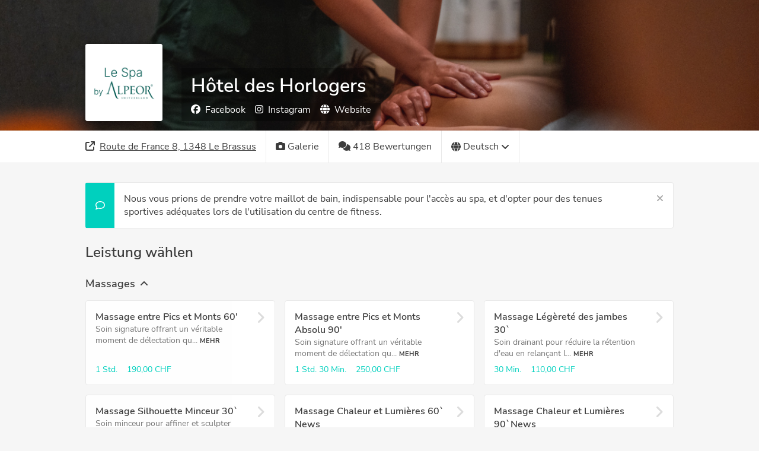

--- FILE ---
content_type: text/html; charset=utf-8
request_url: https://booking.localsearch.ch/bookings/hotel-des-horlogers-le-brassus-sa/services?locale=de
body_size: 7455
content:
<!DOCTYPE html><html><head><meta http-equiv="Content-type" content="text/html; charset=utf-8"><meta name="viewport" content="width=device-width,initial-scale=1,maximum-scale=1,user-scalable=no"><title>Buchen Sie jetzt Ihren Termin bei Hôtel des Horlogers</title><meta name="description" content="Termine bei Hôtel des Horlogers schnell und einfach online buchen. "/><meta property="og:title" content="Buchen Sie jetzt Ihren Termin bei Hôtel des Horlogers"/><meta property="og:description" content="Termine bei Hôtel des Horlogers schnell und einfach online buchen. "/><meta property="og:type" content="wellness"/><meta name="og:locale" property="og:locale" content="fr"/><link rel="icon" type="image/png" sizes="32x32" href="https://booking-widget.shore-cdn.com/booking/master/8028/assets/images/favicons/localsearch/favicon-32x32.png"/><link rel="icon" type="image/png" sizes="16x16" href="https://booking-widget.shore-cdn.com/booking/master/8028/assets/images/favicons/localsearch/favicon-16x16.png"/><link rel="shortcut icon" href="https://booking-widget.shore-cdn.com/booking/master/8028/assets/images/favicons/localsearch/favicon.ico"/><meta id="styles"><script>window.__PREFETCHED_DATA__ = {"hotel-des-horlogers-le-brassus-sa":{"customerCustomAttributes":[{"mandatory":false,"name":"Allergies","placeholder":null,"uid":"allergies","type":"text_area"}],"feedback":{"merchantId":"46e0bdbc-1e2d-48ed-bad7-cde0916fd20a","merchantSlug":"hotel-des-horlogers-le-brassus-sa","reviews":{"currentPage":1,"data":[{"comment":"","customerName":"Isaline D.","date":"2025-10-12T05:15:19.750Z","id":"3f221b2b-630f-43e2-8e9e-f8d3e1c5d54a","isPositive":true},{"comment":"","customerName":"Isaline D.","date":"2025-10-12T05:15:15.419Z","id":"23aad172-acab-4ada-9e08-819e81662b83","isPositive":true},{"comment":"Super accueil, malgré notre arrivée tardive. Massage ferme et revigorant. Merci à Oceane et Véronique. Vraiment, elles ont fait notre week-end. ","customerName":"Alain S.","date":"2025-09-07T05:11:12.486Z","id":"435b5680-f1f4-44ae-9108-108b5528cdbe","isPositive":true},{"comment":"Super accueil, malgré notre arrivée tardive. Massage ferme et revigorant. Merci à Oceane et Véronique. Vraiment, elles ont fait notre week-end. ","customerName":"Alain S.","date":"2025-09-07T05:11:07.979Z","id":"02f48cdc-a244-4ec7-a783-755de0ce5f5b","isPositive":true},{"comment":"Excellent!","customerName":"Carol M.","date":"2025-09-06T05:16:19.855Z","id":"608587a8-0a1a-460d-909e-7ce0d518702b","isPositive":true},{"comment":"","customerName":"Yasmina A.","date":"2025-09-05T05:20:11.340Z","id":"1011b471-b144-4a98-a201-785dbd380d05","isPositive":true},{"comment":"Massage très bien exécuté , je suis ressortie détendue merci ","customerName":"Audrey P.","date":"2025-08-29T05:13:55.199Z","id":"0ec19f43-64b9-4e26-b366-35c4655c1385","isPositive":true},{"comment":"Très bien reçue et chouchoutée \nMerci océane","customerName":"Colombine d.","date":"2025-08-24T05:12:37.084Z","id":"57897bca-4886-4945-8f94-3aab89a1ad2e","isPositive":true},{"comment":"Magnifique moment, bravo Ocean ","customerName":"Franco B.","date":"2025-08-22T05:20:51.817Z","id":"58dcb3dd-c11c-40ef-a3c1-8c8dfa902936","isPositive":true},{"comment":"Massage très agréable et adapté aux zones plus sensibles ","customerName":"Colombine d.","date":"2025-08-21T05:19:15.530Z","id":"2a84b097-b209-4859-914a-184e79ab86cc","isPositive":true},{"comment":"","customerName":"Maud D.","date":"2025-08-18T05:00:51.381Z","id":"97f4bf46-e661-4dbd-b8e1-5fac6d8d68c7","isPositive":true},{"comment":"","customerName":"Julia F.","date":"2025-08-11T05:00:55.339Z","id":"ac19a1ff-db3c-4693-bf26-cb4f3add4296","isPositive":true},{"comment":"Un moment très agréable et un apaisement garanti \n\nMerci ","customerName":"Adrien B.","date":"2025-08-05T05:11:17.929Z","id":"433234cf-8cb2-48d5-8c93-5ec2e2af4059","isPositive":true},{"comment":"","customerName":"Anne M.","date":"2025-07-29T05:13:43.249Z","id":"363b9c1f-037a-4611-9591-ed64d538300d","isPositive":true},{"comment":"Superbe expérience dans un magnifique écrin où tout invite au bien être. Véronique est d une grande compétence, et a une main efficace et douce à la fois. 30 minutes de massage du dos et du visage, que j aurais souhaité voir se prolonger tant cela m a apporté un mieux être et une diminution de mes douleurs. À faire absolument ! ","customerName":"Jennifer D.","date":"2025-07-28T05:01:25.835Z","id":"61fa1e99-6294-474a-ac41-1535fe829bca","isPositive":true},{"comment":"","customerName":"Ana R.","date":"2025-07-27T05:13:12.981Z","id":"51d49d02-078d-45ab-b9b1-c99a726f6467","isPositive":true},{"comment":"","customerName":"Thomas G.","date":"2025-07-27T05:11:43.869Z","id":"aa88e87c-c840-4be5-816c-ef5646ffffd4","isPositive":true},{"comment":"","customerName":"Claude-Michel S.","date":"2025-07-26T05:21:28.036Z","id":"f76632f7-214c-435d-8042-907448a91f92","isPositive":true},{"comment":"Super ! J'ai apprécié la possibilité de modifier le massage prévu par un soin visage. Merci Véronique.","customerName":"Pierrette S.","date":"2025-07-26T05:18:51.098Z","id":"81208006-b542-4ef7-8a8e-d0253566cbe0","isPositive":true},{"comment":"Très bien, massage très agréable ","customerName":"Carole D.","date":"2025-07-23T05:32:38.306Z","id":"a8ad72a9-d9ea-43f6-9ac6-f5d31d91a8e1","isPositive":true},{"comment":"","customerName":"Catherine D.","date":"2025-07-18T05:08:59.255Z","id":"cf699528-ef23-4886-bfa9-3322b2186502","isPositive":true},{"comment":"","customerName":"Charlotte B.","date":"2025-07-17T05:26:20.781Z","id":"bd0f0c44-b920-4708-a7f6-c4f124afc011","isPositive":true},{"comment":"","customerName":"Charlotte B.","date":"2025-07-17T05:24:26.330Z","id":"64c06276-1f7e-42ff-87c9-e7a4c7d175d2","isPositive":true},{"comment":"","customerName":"Miguel J.","date":"2025-07-17T05:06:26.661Z","id":"e7aed3e7-9499-4bf5-ad1c-4b943bbb5a3c","isPositive":true}],"hasNextPage":true,"isLoadingPage":false,"perPage":24,"totalCount":418,"totalPages":18}},"galleryImages":{"galleryImages":["https://shore-fss-production.s3-eu-west-1.amazonaws.com/uploads/46e0bdbc-1e2d-48ed-bad7-cde0916fd20a/667038241f96f2000b62c86c/2.png","https://shore-fss-production.s3-eu-west-1.amazonaws.com/uploads/46e0bdbc-1e2d-48ed-bad7-cde0916fd20a/667038241d312f000a0b53e6/3.png","https://shore-fss-production.s3-eu-west-1.amazonaws.com/uploads/46e0bdbc-1e2d-48ed-bad7-cde0916fd20a/66703840a2c8f900077cdff7/4.png"],"merchantId":"46e0bdbc-1e2d-48ed-bad7-cde0916fd20a","merchantSlug":"hotel-des-horlogers-le-brassus-sa"},"headerImages":{"heroImages":["https://shore-fss-production.s3-eu-west-1.amazonaws.com/uploads/46e0bdbc-1e2d-48ed-bad7-cde0916fd20a/667d096ca2c8f900087ce37d/Untitled_design.png"],"merchantId":"46e0bdbc-1e2d-48ed-bad7-cde0916fd20a","merchantSlug":"hotel-des-horlogers-le-brassus-sa"},"loadedMerchant":{"company":{"name":"L'Hôtel des Horlogers Le Brassus SA","whiteLabelSlug":"localsearch"},"merchant":{"address":"Route de France 8, 1348 Le Brassus","capacity":{"type":"Not Asked"},"categories":[],"countryISOCode":"CH","customerAttributes":[],"customerCustomAttributes":[],"customerNote":"Nous vous prions de prendre votre maillot de bain, indispensable pour l'accès au spa, et d'opter pour des tenues sportives adéquates lors de l'utilisation du centre de fitness.","enabledPayments":[],"galleryImages":{"type":"Not Asked"},"groupName":null,"heroImage":{"type":"Not Asked"},"id":"46e0bdbc-1e2d-48ed-bad7-cde0916fd20a","imageUrl":{},"industry":"wellness","locale":"fr","logoUrl":{"medium":"https://shore-fss-production.s3-eu-west-1.amazonaws.com/uploads/46e0bdbc-1e2d-48ed-bad7-cde0916fd20a/6335556a3b4f540007fbc81e/Untitled_design.png"},"name":"Hôtel des Horlogers","organizationId":"b2814df9-d964-4b3e-9e1c-59957a999a96","pixel_id":null,"resources":[],"reviews":{"type":"Not Asked"},"services":{"type":"Not Asked"},"settings":{"isDirectBookable":true,"isDoubleOptInRequired":false,"maxBookableServices":1,"shouldCollapseServiceCategories":false,"shouldDisplayMaps":true,"shouldDisplayReviews":true,"shouldMultiplyPriceByCapacity":true,"shouldShowCustomerNote":true,"shouldShowDuration":true,"shouldShowLocationPicker":false,"shouldShowNewsletterTerms":{"type":"Not Asked"},"shouldShowPhotoGallery":true,"themeColor":"#00d0be"},"slug":"hotel-des-horlogers-le-brassus-sa","socialLinks":{"facebook":"https://www.facebook.com/HotelHorlogers","instagram":"https://www.instagram.com/hoteldeshorlogers/","website":"https://www.hoteldeshorlogers.com/fr/"},"steps":[],"suspended":false,"timezone":"Europe/Zurich"},"shouldLoadBookingData":false},"locations":{"hotel-des-horlogers":{"cityName":"Le Brassus","id":"hotel-des-horlogers","name":"Hôtel des Horlogers","postalCode":"1348","street":"Route de France 8"}},"steps":{"services":[{"id":"25e8dffc-18a5-43c2-90fb-1562b61f04e0","name":"Massage entre Pics et Monts 60'","position":1,"description":"Soin signature offrant un véritable moment de délectation qui vous relaxera par ses mouvements enveloppants et décontractants.","uuid":"25e8dffc-18a5-43c2-90fb-1562b61f04e0","duration":60,"price":"CHF 190.00","price_cents":19000,"required_capacity":true,"addons":[],"occurring":false,"price_currency":"CHF","requirements":[],"resource_ids":["ff0833d0-72d7-4d98-9cfa-2f47d829340d","679b0f83-a870-4c96-86ac-b20c57611e2f","cf535360-29fd-4b43-98e1-344437c3d1ee","e7ed3b31-de46-480b-901b-8a01a177433a","8c38f2d4-02fa-4d97-bdb8-c8be9c86edd8","f07a1e63-96ec-41c4-a2af-803e084a4cd0","d89a8f4a-8766-491b-a99b-d9fdc3c28456","b4f04306-504d-400b-97da-2fa4bd05aaf3","43a641e4-3610-49bc-a939-5b3aa3d1bdcb"],"service_category_id":"04190313-df28-4b63-82cd-cd694b820cc5","tax_category":null},{"id":"3c482bab-1141-4899-95ff-572ed9300b6c","name":"Massage entre Pics et Monts Absolu 90'","position":2,"description":"Soin signature offrant un véritable moment de délectation qui vous relaxera par ses mouvements enveloppants et décontractants.","uuid":"3c482bab-1141-4899-95ff-572ed9300b6c","duration":90,"price":"CHF 250.00","price_cents":25000,"required_capacity":true,"addons":[],"occurring":false,"price_currency":"CHF","requirements":[],"resource_ids":["ff0833d0-72d7-4d98-9cfa-2f47d829340d","cf535360-29fd-4b43-98e1-344437c3d1ee","d89a8f4a-8766-491b-a99b-d9fdc3c28456","f07a1e63-96ec-41c4-a2af-803e084a4cd0","e7ed3b31-de46-480b-901b-8a01a177433a","8c38f2d4-02fa-4d97-bdb8-c8be9c86edd8","679b0f83-a870-4c96-86ac-b20c57611e2f","b4f04306-504d-400b-97da-2fa4bd05aaf3","43a641e4-3610-49bc-a939-5b3aa3d1bdcb"],"service_category_id":"04190313-df28-4b63-82cd-cd694b820cc5","tax_category":null},{"id":"56232d85-0513-487f-ae95-6ec631e96aab","name":"Massage Légèreté des jambes 30`","position":3,"description":"Soin drainant pour réduire la rétention d'eau en relançant la circulation sanguine et lymphatique.","uuid":"56232d85-0513-487f-ae95-6ec631e96aab","duration":30,"price":"CHF 110.00","price_cents":11000,"required_capacity":true,"addons":[],"occurring":false,"price_currency":"CHF","requirements":[],"resource_ids":["ff0833d0-72d7-4d98-9cfa-2f47d829340d","679b0f83-a870-4c96-86ac-b20c57611e2f","cf535360-29fd-4b43-98e1-344437c3d1ee","d89a8f4a-8766-491b-a99b-d9fdc3c28456","f07a1e63-96ec-41c4-a2af-803e084a4cd0","e7ed3b31-de46-480b-901b-8a01a177433a","8c38f2d4-02fa-4d97-bdb8-c8be9c86edd8","b4f04306-504d-400b-97da-2fa4bd05aaf3","43a641e4-3610-49bc-a939-5b3aa3d1bdcb"],"service_category_id":"04190313-df28-4b63-82cd-cd694b820cc5","tax_category":null},{"id":"150f3381-0586-4b78-9685-b5ed2f8a92e6","name":"Massage Silhouette Minceur 30`","position":4,"description":"Soin minceur pour affiner et sculpter votre silhouette.","uuid":"150f3381-0586-4b78-9685-b5ed2f8a92e6","duration":30,"price":"CHF 120.00","price_cents":12000,"required_capacity":true,"addons":[],"occurring":false,"price_currency":"CHF","requirements":[],"resource_ids":["ff0833d0-72d7-4d98-9cfa-2f47d829340d","679b0f83-a870-4c96-86ac-b20c57611e2f","cf535360-29fd-4b43-98e1-344437c3d1ee","e7ed3b31-de46-480b-901b-8a01a177433a","8c38f2d4-02fa-4d97-bdb8-c8be9c86edd8","f07a1e63-96ec-41c4-a2af-803e084a4cd0","b4f04306-504d-400b-97da-2fa4bd05aaf3","d89a8f4a-8766-491b-a99b-d9fdc3c28456","43a641e4-3610-49bc-a939-5b3aa3d1bdcb"],"service_category_id":"04190313-df28-4b63-82cd-cd694b820cc5","tax_category":null},{"id":"155946ce-13aa-48ff-bb91-d83e1c319f81","name":"Massage Chaleur et Lumières 60` News","position":5,"description":"Soin offrant une véritable parenthèse de relaxation douce et parfumée grâce à la chaleur de la bougie.","uuid":"155946ce-13aa-48ff-bb91-d83e1c319f81","duration":60,"price":"CHF 210.00","price_cents":21000,"required_capacity":true,"addons":[],"occurring":false,"price_currency":"CHF","requirements":[],"resource_ids":["cf535360-29fd-4b43-98e1-344437c3d1ee","8c38f2d4-02fa-4d97-bdb8-c8be9c86edd8","43a641e4-3610-49bc-a939-5b3aa3d1bdcb","e7ed3b31-de46-480b-901b-8a01a177433a","b2bf5b5b-787e-4479-babf-9bd6c4d6a007","679b0f83-a870-4c96-86ac-b20c57611e2f","f07a1e63-96ec-41c4-a2af-803e084a4cd0","ff0833d0-72d7-4d98-9cfa-2f47d829340d","b4f04306-504d-400b-97da-2fa4bd05aaf3"],"service_category_id":"04190313-df28-4b63-82cd-cd694b820cc5","tax_category":null},{"id":"7fcbabb0-402d-4271-bda2-66a883788b87","name":"Massage Chaleur et Lumières 90`News","position":6,"description":"Soin offrant une véritable parenthèse de relaxation douce et parfumée grâce à la chaleur de la bougie.\nCe soin est completé par une membrane d`hydratation intense.","uuid":"7fcbabb0-402d-4271-bda2-66a883788b87","duration":90,"price":"CHF 260.00","price_cents":26000,"required_capacity":true,"addons":[],"occurring":false,"price_currency":"CHF","requirements":[],"resource_ids":["b2bf5b5b-787e-4479-babf-9bd6c4d6a007","e7ed3b31-de46-480b-901b-8a01a177433a","43a641e4-3610-49bc-a939-5b3aa3d1bdcb","8c38f2d4-02fa-4d97-bdb8-c8be9c86edd8","cf535360-29fd-4b43-98e1-344437c3d1ee","679b0f83-a870-4c96-86ac-b20c57611e2f","f07a1e63-96ec-41c4-a2af-803e084a4cd0","ff0833d0-72d7-4d98-9cfa-2f47d829340d","b4f04306-504d-400b-97da-2fa4bd05aaf3"],"service_category_id":"04190313-df28-4b63-82cd-cd694b820cc5","tax_category":null},{"id":"eb3e95f4-19b6-4986-89c1-085fcb2a6077","name":"Massage Sur Mesure 30`","position":7,"description":"Massage sur mesure ciblé sur une zone du corps selon vos besoins.","uuid":"eb3e95f4-19b6-4986-89c1-085fcb2a6077","duration":30,"price":"CHF 90.00","price_cents":9000,"required_capacity":true,"addons":[],"occurring":false,"price_currency":"CHF","requirements":[],"resource_ids":["b2bf5b5b-787e-4479-babf-9bd6c4d6a007","8c38f2d4-02fa-4d97-bdb8-c8be9c86edd8","cf535360-29fd-4b43-98e1-344437c3d1ee","e7ed3b31-de46-480b-901b-8a01a177433a","43a641e4-3610-49bc-a939-5b3aa3d1bdcb","679b0f83-a870-4c96-86ac-b20c57611e2f","f07a1e63-96ec-41c4-a2af-803e084a4cd0","ff0833d0-72d7-4d98-9cfa-2f47d829340d","b4f04306-504d-400b-97da-2fa4bd05aaf3"],"service_category_id":"04190313-df28-4b63-82cd-cd694b820cc5","tax_category":null},{"id":"665109f5-7188-4158-af53-5bb7d2e514aa","name":"Massage Sur Mesure 45`","position":8,"description":"Soin signature offrant un véritable moment de délectation qui vous relaxera par ses mouvements enveloppants et décontractants.","uuid":"665109f5-7188-4158-af53-5bb7d2e514aa","duration":45,"price":"CHF 150.00","price_cents":15000,"required_capacity":true,"addons":[],"occurring":false,"price_currency":"CHF","requirements":[],"resource_ids":["b4f04306-504d-400b-97da-2fa4bd05aaf3","679b0f83-a870-4c96-86ac-b20c57611e2f","d89a8f4a-8766-491b-a99b-d9fdc3c28456","f07a1e63-96ec-41c4-a2af-803e084a4cd0","ff0833d0-72d7-4d98-9cfa-2f47d829340d","43a641e4-3610-49bc-a939-5b3aa3d1bdcb","8c38f2d4-02fa-4d97-bdb8-c8be9c86edd8","b2bf5b5b-787e-4479-babf-9bd6c4d6a007","e7ed3b31-de46-480b-901b-8a01a177433a","cf535360-29fd-4b43-98e1-344437c3d1ee"],"service_category_id":"04190313-df28-4b63-82cd-cd694b820cc5","tax_category":null},{"id":"511b0f71-339c-4b78-aa76-3de337f4dcad","name":"Rituel Relaxant News","position":1,"description":"Bains et gommage pieds au sel des Alpes 10`\nMassage Entre Pics Et Monts 60`\nSoin visage Neiges Eternelles 90`\nHydratation et relaxation 10`","uuid":"511b0f71-339c-4b78-aa76-3de337f4dcad","duration":170,"price":"CHF 430.00","price_cents":43000,"required_capacity":true,"addons":[],"occurring":false,"price_currency":"CHF","requirements":[],"resource_ids":["ff0833d0-72d7-4d98-9cfa-2f47d829340d","679b0f83-a870-4c96-86ac-b20c57611e2f","cf535360-29fd-4b43-98e1-344437c3d1ee","d89a8f4a-8766-491b-a99b-d9fdc3c28456","f07a1e63-96ec-41c4-a2af-803e084a4cd0","e7ed3b31-de46-480b-901b-8a01a177433a","8c38f2d4-02fa-4d97-bdb8-c8be9c86edd8","b4f04306-504d-400b-97da-2fa4bd05aaf3","43a641e4-3610-49bc-a939-5b3aa3d1bdcb"],"service_category_id":"d0349553-4f49-4868-b580-de64c201184d","tax_category":null},{"id":"7bb5e2c7-d027-41ee-8378-e31334ebd05a","name":"Rituel Bien être News","position":2,"description":"Bain et gommage pieds au sel des Alpes 10`\nMassage chaleur et lumières 60`\nHydratation et relaxation 10`\nSoin visage Riches Montagnes® 60`","uuid":"7bb5e2c7-d027-41ee-8378-e31334ebd05a","duration":140,"price":"CHF 360.00","price_cents":36000,"required_capacity":true,"addons":[],"occurring":false,"price_currency":"CHF","requirements":[],"resource_ids":["b2bf5b5b-787e-4479-babf-9bd6c4d6a007","e7ed3b31-de46-480b-901b-8a01a177433a","43a641e4-3610-49bc-a939-5b3aa3d1bdcb","8c38f2d4-02fa-4d97-bdb8-c8be9c86edd8","cf535360-29fd-4b43-98e1-344437c3d1ee","679b0f83-a870-4c96-86ac-b20c57611e2f","f07a1e63-96ec-41c4-a2af-803e084a4cd0","ff0833d0-72d7-4d98-9cfa-2f47d829340d","b4f04306-504d-400b-97da-2fa4bd05aaf3"],"service_category_id":"d0349553-4f49-4868-b580-de64c201184d","tax_category":null},{"id":"145901d8-6317-4b81-b040-ad6c9782390a","name":"Rituel Détoxifiant News","position":3,"description":"Bain et gommage pieds au sel des Alpes 10`\nMassage jambes légères 30`\nSoin visage pure harmonie 60`\nHydratation et relaxation 10`","uuid":"145901d8-6317-4b81-b040-ad6c9782390a","duration":110,"price":"CHF 270.00","price_cents":27000,"required_capacity":true,"addons":[],"occurring":false,"price_currency":"CHF","requirements":[],"resource_ids":["cf535360-29fd-4b43-98e1-344437c3d1ee","8c38f2d4-02fa-4d97-bdb8-c8be9c86edd8","43a641e4-3610-49bc-a939-5b3aa3d1bdcb","e7ed3b31-de46-480b-901b-8a01a177433a","b2bf5b5b-787e-4479-babf-9bd6c4d6a007","679b0f83-a870-4c96-86ac-b20c57611e2f","f07a1e63-96ec-41c4-a2af-803e084a4cd0","ff0833d0-72d7-4d98-9cfa-2f47d829340d","b4f04306-504d-400b-97da-2fa4bd05aaf3"],"service_category_id":"d0349553-4f49-4868-b580-de64c201184d","tax_category":null},{"id":"6bf4e89c-f093-498d-b29b-62ed02a76a83","name":"Rituel Tonifiant News","position":4,"description":"Bains et gommage pieds au sel des Alpes 10`\nMassage Jambes légères 30`\nMassage silhouette minceur 30`\nSoin visage Neiges Eternelles 90`\nHydratation et Relaxation","uuid":"6bf4e89c-f093-498d-b29b-62ed02a76a83","duration":170,"price":"CHF 450.00","price_cents":45000,"required_capacity":true,"addons":[],"occurring":false,"price_currency":"CHF","requirements":[],"resource_ids":["cf535360-29fd-4b43-98e1-344437c3d1ee","8c38f2d4-02fa-4d97-bdb8-c8be9c86edd8","43a641e4-3610-49bc-a939-5b3aa3d1bdcb","e7ed3b31-de46-480b-901b-8a01a177433a","b2bf5b5b-787e-4479-babf-9bd6c4d6a007","679b0f83-a870-4c96-86ac-b20c57611e2f","f07a1e63-96ec-41c4-a2af-803e084a4cd0","ff0833d0-72d7-4d98-9cfa-2f47d829340d","b4f04306-504d-400b-97da-2fa4bd05aaf3"],"service_category_id":"d0349553-4f49-4868-b580-de64c201184d","tax_category":null},{"id":"90f765e5-d944-4ac7-98d2-dae8e38210be","name":"Prélude Alpin® 30`","position":1,"description":"Soin découverte sur-mesure.","uuid":"90f765e5-d944-4ac7-98d2-dae8e38210be","duration":30,"price":"CHF 110.00","price_cents":11000,"required_capacity":true,"addons":[],"occurring":false,"price_currency":"CHF","requirements":[],"resource_ids":["ff0833d0-72d7-4d98-9cfa-2f47d829340d","679b0f83-a870-4c96-86ac-b20c57611e2f","cf535360-29fd-4b43-98e1-344437c3d1ee","d89a8f4a-8766-491b-a99b-d9fdc3c28456","f07a1e63-96ec-41c4-a2af-803e084a4cd0","e7ed3b31-de46-480b-901b-8a01a177433a","8c38f2d4-02fa-4d97-bdb8-c8be9c86edd8","b4f04306-504d-400b-97da-2fa4bd05aaf3","43a641e4-3610-49bc-a939-5b3aa3d1bdcb"],"service_category_id":"f7c2bc98-0ffb-49d7-b6c5-d4b22fdaf1aa","tax_category":null},{"id":"77a1db55-8a1c-43f8-ba7d-cf15b5586693","name":"Pure Harmonie® 60`","position":2,"description":"Un soin purifiant et rééquilibrant, la peau est nettoyée en profondeur.","uuid":"77a1db55-8a1c-43f8-ba7d-cf15b5586693","duration":60,"price":"CHF 180.00","price_cents":18000,"required_capacity":true,"addons":[],"occurring":false,"price_currency":"CHF","requirements":[],"resource_ids":["ff0833d0-72d7-4d98-9cfa-2f47d829340d","679b0f83-a870-4c96-86ac-b20c57611e2f","cf535360-29fd-4b43-98e1-344437c3d1ee","d89a8f4a-8766-491b-a99b-d9fdc3c28456","f07a1e63-96ec-41c4-a2af-803e084a4cd0","e7ed3b31-de46-480b-901b-8a01a177433a","8c38f2d4-02fa-4d97-bdb8-c8be9c86edd8","b4f04306-504d-400b-97da-2fa4bd05aaf3","43a641e4-3610-49bc-a939-5b3aa3d1bdcb"],"service_category_id":"f7c2bc98-0ffb-49d7-b6c5-d4b22fdaf1aa","tax_category":null},{"id":"c6b93953-6efc-4192-a346-6e7049606755","name":"Riches Montagnes® 60`","position":3,"description":"Soin hydratant et  nourrissant, la peau retrouve tout son confort.","uuid":"c6b93953-6efc-4192-a346-6e7049606755","duration":60,"price":"CHF 190.00","price_cents":19000,"required_capacity":true,"addons":[],"occurring":false,"price_currency":"CHF","requirements":[],"resource_ids":["ff0833d0-72d7-4d98-9cfa-2f47d829340d","679b0f83-a870-4c96-86ac-b20c57611e2f","cf535360-29fd-4b43-98e1-344437c3d1ee","d89a8f4a-8766-491b-a99b-d9fdc3c28456","f07a1e63-96ec-41c4-a2af-803e084a4cd0","e7ed3b31-de46-480b-901b-8a01a177433a","8c38f2d4-02fa-4d97-bdb8-c8be9c86edd8","b4f04306-504d-400b-97da-2fa4bd05aaf3","43a641e4-3610-49bc-a939-5b3aa3d1bdcb"],"service_category_id":"f7c2bc98-0ffb-49d7-b6c5-d4b22fdaf1aa","tax_category":null},{"id":"95f1bb6e-b195-4c18-bac4-9efd543ef60c","name":"Peeling Effet Peau Neuve 60`","position":4,"description":"Soin éclat pour un teint parfait, unifié et lumineux.","uuid":"95f1bb6e-b195-4c18-bac4-9efd543ef60c","duration":60,"price":"CHF 210.00","price_cents":21000,"required_capacity":true,"addons":[],"occurring":false,"price_currency":"CHF","requirements":[],"resource_ids":["ff0833d0-72d7-4d98-9cfa-2f47d829340d","679b0f83-a870-4c96-86ac-b20c57611e2f","cf535360-29fd-4b43-98e1-344437c3d1ee","d89a8f4a-8766-491b-a99b-d9fdc3c28456","f07a1e63-96ec-41c4-a2af-803e084a4cd0","e7ed3b31-de46-480b-901b-8a01a177433a","8c38f2d4-02fa-4d97-bdb8-c8be9c86edd8","b4f04306-504d-400b-97da-2fa4bd05aaf3","43a641e4-3610-49bc-a939-5b3aa3d1bdcb"],"service_category_id":"f7c2bc98-0ffb-49d7-b6c5-d4b22fdaf1aa","tax_category":null},{"id":"a3374df8-afc4-470e-b30b-d7b463b4d6a7","name":"Neiges Eternelles® 90`","position":5,"description":"Soin restructurant, les premiers signes de l'âge sont visiblement réduits.","uuid":"a3374df8-afc4-470e-b30b-d7b463b4d6a7","duration":90,"price":"CHF 230.00","price_cents":23000,"required_capacity":true,"addons":[],"occurring":false,"price_currency":"CHF","requirements":[],"resource_ids":["ff0833d0-72d7-4d98-9cfa-2f47d829340d","679b0f83-a870-4c96-86ac-b20c57611e2f","cf535360-29fd-4b43-98e1-344437c3d1ee","d89a8f4a-8766-491b-a99b-d9fdc3c28456","f07a1e63-96ec-41c4-a2af-803e084a4cd0","e7ed3b31-de46-480b-901b-8a01a177433a","8c38f2d4-02fa-4d97-bdb8-c8be9c86edd8","b4f04306-504d-400b-97da-2fa4bd05aaf3","43a641e4-3610-49bc-a939-5b3aa3d1bdcb"],"service_category_id":"f7c2bc98-0ffb-49d7-b6c5-d4b22fdaf1aa","tax_category":null},{"id":"4539fa85-232b-48f8-b36a-a760d7e79fdd","name":"Premium Ultitude® News 90`","position":6,"description":"Soin complet aux multi-bénéfices anti-âge, lisse les rides et unifie le teint, améliore la fermeté et l’élasticité de la peau.","uuid":"4539fa85-232b-48f8-b36a-a760d7e79fdd","duration":90,"price":"CHF 260.00","price_cents":26000,"required_capacity":true,"addons":[],"occurring":false,"price_currency":"CHF","requirements":[],"resource_ids":["ff0833d0-72d7-4d98-9cfa-2f47d829340d","679b0f83-a870-4c96-86ac-b20c57611e2f","cf535360-29fd-4b43-98e1-344437c3d1ee","d89a8f4a-8766-491b-a99b-d9fdc3c28456","f07a1e63-96ec-41c4-a2af-803e084a4cd0","e7ed3b31-de46-480b-901b-8a01a177433a","8c38f2d4-02fa-4d97-bdb8-c8be9c86edd8","b4f04306-504d-400b-97da-2fa4bd05aaf3","43a641e4-3610-49bc-a939-5b3aa3d1bdcb"],"service_category_id":"f7c2bc98-0ffb-49d7-b6c5-d4b22fdaf1aa","tax_category":null},{"id":"c3021f17-958e-42e8-9d08-9ff02e3adaeb","name":"Au masculin 60`","position":1,"description":"Soin nettoyant pour apaiser les irritations, le peau retrouve tout son confort.","uuid":"c3021f17-958e-42e8-9d08-9ff02e3adaeb","duration":60,"price":"CHF 180.00","price_cents":18000,"required_capacity":true,"addons":[],"occurring":false,"price_currency":"CHF","requirements":[],"resource_ids":["ff0833d0-72d7-4d98-9cfa-2f47d829340d","679b0f83-a870-4c96-86ac-b20c57611e2f","b2bf5b5b-787e-4479-babf-9bd6c4d6a007","cf535360-29fd-4b43-98e1-344437c3d1ee","d89a8f4a-8766-491b-a99b-d9fdc3c28456","f07a1e63-96ec-41c4-a2af-803e084a4cd0","e7ed3b31-de46-480b-901b-8a01a177433a","8c38f2d4-02fa-4d97-bdb8-c8be9c86edd8","b4f04306-504d-400b-97da-2fa4bd05aaf3","43a641e4-3610-49bc-a939-5b3aa3d1bdcb"],"service_category_id":"7c449ede-7b8f-4932-ade5-956f30bfb3ab","tax_category":null},{"id":"71318610-e582-426c-9d60-81139557c5d5","name":"Cours de Yoga 45`","position":1,"description":"","uuid":"71318610-e582-426c-9d60-81139557c5d5","duration":45,"price":"CHF 40.00","price_cents":4000,"required_capacity":true,"addons":[],"occurring":false,"price_currency":"CHF","requirements":[],"resource_ids":["8be25118-1eb6-43a3-aa7c-6cc7cb1f2e97","679b0f83-a870-4c96-86ac-b20c57611e2f","b4f04306-504d-400b-97da-2fa4bd05aaf3"],"service_category_id":"13216ad0-fd67-4829-8007-70a580a67baa","tax_category":null}],"resources":[{"id":"any","name":"Pas de préférence","type":null,"uuid":null,"avatar_url":null,"employee_id":null},{"id":"8c38f2d4-02fa-4d97-bdb8-c8be9c86edd8","name":"Océane Caillet","type":"employee","uuid":"8c38f2d4-02fa-4d97-bdb8-c8be9c86edd8","avatar_url":null,"employee_id":"780df6b8-abeb-46d8-ac1e-bd755f86668a"},{"id":"cf535360-29fd-4b43-98e1-344437c3d1ee","name":"Hélène Gosnet","type":"employee","uuid":"cf535360-29fd-4b43-98e1-344437c3d1ee","avatar_url":null,"employee_id":"fe182633-9cf6-446b-887d-61792a5fb3be"},{"id":"e7ed3b31-de46-480b-901b-8a01a177433a","name":"Véronique Frochot","type":"employee","uuid":"e7ed3b31-de46-480b-901b-8a01a177433a","avatar_url":null,"employee_id":"2160dc8f-cb5b-4902-927f-3b27c3da0152"}],"steps":[{"description":"Merci de sélectionner le service souhaité.","name":"service","titles":{"completed":"Services:","uncompleted":"Choisir des services"}},{"description":"Merci d'indiquer le nombre de personnes participant au rendez-vous.","name":"requiredCapacity","titles":{"completed":"Nombre de personnes:","uncompleted":"Choisir le nombre de personnes"}},{"description":"Merci de sélectionner \"pas de préférence\" si vous n'êtes pas sûr de vous","meta":{"display_no_preference_in_booking":true},"name":"resource","titles":{"completed":"Employé:","uncompleted":"Choisir un employé"}},{"description":"","name":"timeslot","titles":{"completed":"Date et heure:","uncompleted":"Date et heure"}},{"description":"","meta":{"cta":"Prendre un rendez-vous","genders":[{"name":"Mme","value":"female"},{"name":"M.","value":"male"}],"merchant_name":"Hôtel des Horlogers"},"name":"user","titles":{"completed":"Vos informations:","uncompleted":"Vos informations"}}],"service_categories":[{"id":"04190313-df28-4b63-82cd-cd694b820cc5","name":"Massages","position":1,"service_ids":["25e8dffc-18a5-43c2-90fb-1562b61f04e0","3c482bab-1141-4899-95ff-572ed9300b6c","56232d85-0513-487f-ae95-6ec631e96aab","150f3381-0586-4b78-9685-b5ed2f8a92e6","155946ce-13aa-48ff-bb91-d83e1c319f81","7fcbabb0-402d-4271-bda2-66a883788b87","eb3e95f4-19b6-4986-89c1-085fcb2a6077","665109f5-7188-4158-af53-5bb7d2e514aa"]},{"id":"d0349553-4f49-4868-b580-de64c201184d","name":"Rituels","position":2,"service_ids":["511b0f71-339c-4b78-aa76-3de337f4dcad","7bb5e2c7-d027-41ee-8378-e31334ebd05a","145901d8-6317-4b81-b040-ad6c9782390a","6bf4e89c-f093-498d-b29b-62ed02a76a83"]},{"id":"f7c2bc98-0ffb-49d7-b6c5-d4b22fdaf1aa","name":"Soins du visage - Femmes","position":3,"service_ids":["90f765e5-d944-4ac7-98d2-dae8e38210be","77a1db55-8a1c-43f8-ba7d-cf15b5586693","c6b93953-6efc-4192-a346-6e7049606755","95f1bb6e-b195-4c18-bac4-9efd543ef60c","a3374df8-afc4-470e-b30b-d7b463b4d6a7","4539fa85-232b-48f8-b36a-a760d7e79fdd"]},{"id":"7c449ede-7b8f-4932-ade5-956f30bfb3ab","name":"Soins du Visage - Hommes","position":4,"service_ids":["c3021f17-958e-42e8-9d08-9ff02e3adaeb"]},{"id":"13216ad0-fd67-4829-8007-70a580a67baa","name":"Wellness","position":5,"service_ids":["71318610-e582-426c-9d60-81139557c5d5"]}],"availability_service_booking":true,"customer_system_attributes":[{"attribute_name":"gender","input_type":"select","mandatory":false,"name":"Titre de civilité","placeholder":"Titre de civilité","visible_during_booking":false},{"attribute_name":"first_name","input_type":"text_field","mandatory":true,"name":"Prénom","placeholder":"Prénom","visible_during_booking":true},{"attribute_name":"last_name","input_type":"text_field","mandatory":true,"name":"Nom de famille","placeholder":"Nom de famille","visible_during_booking":true},{"attribute_name":"email","input_type":"text_field","mandatory":true,"name":"E-mail","placeholder":"E-mail","visible_during_booking":true},{"attribute_name":"mobile","input_type":"text_field","mandatory":true,"name":"Numéro de portable","placeholder":"Numéro de portable","visible_during_booking":true},{"attribute_name":"address_json","input_type":"address","mandatory":false,"name":"Adresse","placeholder":"Adresse","visible_during_booking":false},{"attribute_name":"birthday","input_type":"text_field","mandatory":false,"name":"Anniversaire","placeholder":"Anniversaire","visible_during_booking":false},{"attribute_name":"special_wishes","input_type":"text_area","mandatory":false,"name":"Souhaits particuliers","placeholder":"Souhaits particuliers","visible_during_booking":true},{"attribute_name":"file_upload","input_type":"file_field","mandatory":false,"name":"Téléchargement de fichiers","placeholder":"Téléchargement de fichiers","visible_during_booking":false}],"merchant_time_zone":"Europe/Zurich","newsletter_terms":false,"newsletter_terms_text":null,"organization_info":{"custom_terms_text":null,"imp_url":null,"pp_url":null,"toc_url":null}}}}</script><script>window.__FEATURE_TOGGLES__={"appointment_location_customer":false,"online_booking":true,"paypal_payment_enabled":false}</script></head><body><div id="root"></div><script>window.__ENVIRONMENT__="localsearch"</script><script>window.__AB_VERSION__="booking"</script><script src="https://js.sentry-cdn.com/52b6141d1ece48869c1c5fc9a056f3d7.min.js" crossorigin="anonymous" data-lazy="no"></script><script>/* this is booking-widget sentry account */
        Sentry.onLoad(function() {
          Sentry.init({
            release: 'master-8028',
            ignoreErrors: ["fbq is not defined", "Can't find variable: fbq", "'fbq' is undefined", /jQuery/, /gtag/],
            beforeSend(event, hint) {
              var error = hint.originalException;
              if (!error) {
                return null;
              }
              if (!error.message) {
                return null;
              }
              
              var hasConflictStatus = error.response && error.response.status === 409;
              var slotAlreadyTaken = error.message.indexOf('Request failed with status code 409') !== -1;
              var hasFacebookError = error.message.indexOf('name~=fb') !== -1;
              
              var shouldSkipEvent = hasConflictStatus || slotAlreadyTaken || hasFacebookError;
              
              if (shouldSkipEvent) {
                return null;
              }
              return event;
            }
          });
        });</script><script type="text/javascript" src="https://booking-widget.shore-cdn.com/booking/master/8028/assets/js/bundle.js"></script></body></html>